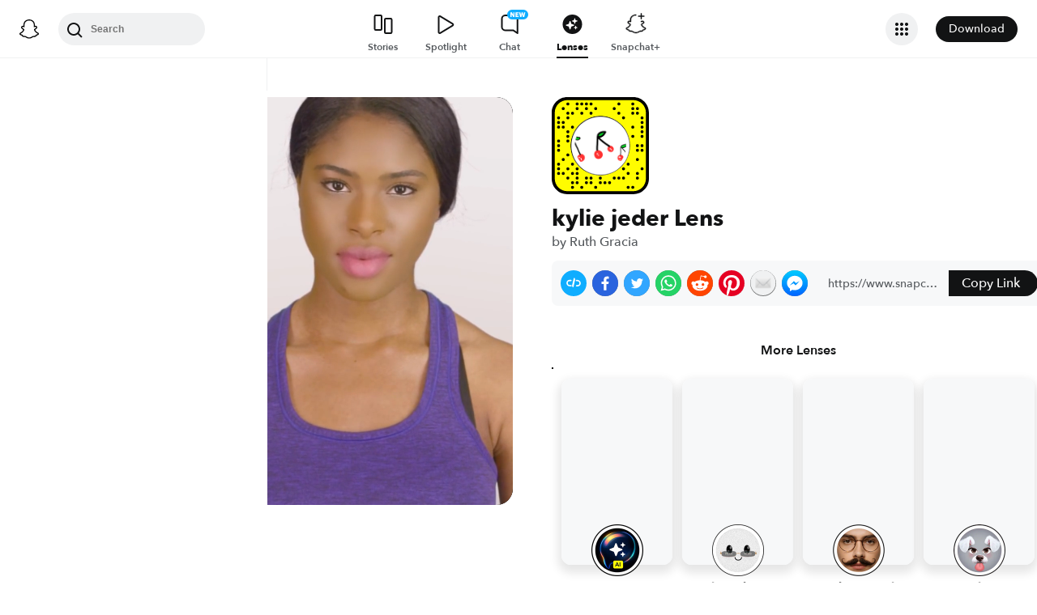

--- FILE ---
content_type: image/svg+xml
request_url: https://app.snapchat.com/web/deeplink/snapcode?data=5b27b92fc2424b35882548c8055e8a92&version=1&type=svg
body_size: 31869
content:
<?xml version="1.0" encoding="UTF-8" standalone="no"?>
<svg xmlns:xlink="http://www.w3.org/1999/xlink" height="320" version="1.1" viewBox="0 0 320 320" width="320" xmlns="http://www.w3.org/2000/svg">
  <defs>
    <rect height="320" id="rect" rx="51.2" width="320" x="0" y="0"/>
    <clipPath id="clip">
      <use xlink:href="#rect"/>
    </clipPath>
  </defs>
  <image clip-path="url(#clip)" height="62.0%" width="62.0%" x="61.25" xlink:href="[data-uri]" y="61.25"/>
  <path d="M60,160C60,104.78,104.78,60,160,60L160,60C215.22,60,260,104.78,260,160L260,160C260,215.22,215.22,260,160,260L160,260C104.78,260,60,215.22,60,160L60,160M0,268.8C0,297.07,22.93,320,51.2,320L268.8,320C297.07,320,320,297.07,320,268.8L320,51.2C320,22.93,297.07,0,268.8,0L51.2,0C22.93,0,0,22.93,0,51.2L0,268.8" fill="#000000"/>
  <path d="M10,51.2C10,28.45,28.45,10,51.2,10L268.8,10C291.55,10,310,28.45,310,51.2L310,268.8C310,291.55,291.55,310,268.8,310L51.2,310C28.45,310,10,291.55,10,268.8L10,51.2M53.16,17.63A5,5,0,0,0,53.16,27.63A5,5,0,0,0,53.16,17.63M83.68,17.63A5,5,0,0,0,83.68,27.63A5,5,0,0,0,83.68,17.63M98.95,17.63A5,5,0,0,0,98.95,27.63A5,5,0,0,0,98.95,17.63M114.21,17.63A5,5,0,0,0,114.21,27.63A5,5,0,0,0,114.21,17.63M129.47,17.63A5,5,0,0,0,129.47,27.63A5,5,0,0,0,129.47,17.63M221.05,17.63A5,5,0,0,0,221.05,27.63A5,5,0,0,0,221.05,17.63M266.84,17.63A5,5,0,0,0,266.84,27.63A5,5,0,0,0,266.84,17.63M37.89,32.89A5,5,0,0,0,37.89,42.89A5,5,0,0,0,37.89,32.89M83.68,32.89A5,5,0,0,0,83.68,42.89A5,5,0,0,0,83.68,32.89M114.21,32.89A5,5,0,0,0,114.21,42.89A5,5,0,0,0,114.21,32.89M144.74,32.89A5,5,0,0,0,144.74,42.89A5,5,0,0,0,144.74,32.89M205.79,32.89A5,5,0,0,0,205.79,42.89A5,5,0,0,0,205.79,32.89M266.84,32.89A5,5,0,0,0,266.84,42.89A5,5,0,0,0,266.84,32.89M282.11,32.89A5,5,0,0,0,282.11,42.89A5,5,0,0,0,282.11,32.89M53.16,48.16A5,5,0,0,0,53.16,58.16A5,5,0,0,0,53.16,48.16M68.42,48.16A5,5,0,0,0,68.42,58.16A5,5,0,0,0,68.42,48.16M98.95,48.16A5,5,0,0,0,98.95,58.16A5,5,0,0,0,98.95,48.16M129.47,48.16A5,5,0,0,0,129.47,58.16A5,5,0,0,0,129.47,48.16M221.05,48.16A5,5,0,0,0,221.05,58.16A5,5,0,0,0,221.05,48.16M266.84,48.16A5,5,0,0,0,266.84,58.16A5,5,0,0,0,266.84,48.16M282.11,48.16A5,5,0,0,0,282.11,58.16A5,5,0,0,0,282.11,48.16M22.63,63.42A5,5,0,0,0,22.63,73.42A5,5,0,0,0,22.63,63.42M53.16,63.42A5,5,0,0,0,53.16,73.42A5,5,0,0,0,53.16,63.42M236.32,63.42A5,5,0,0,0,236.32,73.42A5,5,0,0,0,236.32,63.42M297.37,63.42A5,5,0,0,0,297.37,73.42A5,5,0,0,0,297.37,63.42M22.63,78.68A5,5,0,0,0,22.63,88.68A5,5,0,0,0,22.63,78.68M37.89,78.68A5,5,0,0,0,37.89,88.68A5,5,0,0,0,37.89,78.68M297.37,78.68A5,5,0,0,0,297.37,88.68A5,5,0,0,0,297.37,78.68M22.63,93.95A5,5,0,0,0,22.63,103.95A5,5,0,0,0,22.63,93.95M37.89,93.95A5,5,0,0,0,37.89,103.95A5,5,0,0,0,37.89,93.95M68.42,93.95A5,5,0,0,0,68.42,103.95A5,5,0,0,0,68.42,93.95M266.84,93.95A5,5,0,0,0,266.84,103.95A5,5,0,0,0,266.84,93.95M297.37,93.95A5,5,0,0,0,297.37,103.95A5,5,0,0,0,297.37,93.95M53.16,109.21A5,5,0,0,0,53.16,119.21A5,5,0,0,0,53.16,109.21M297.37,109.21A5,5,0,0,0,297.37,119.21A5,5,0,0,0,297.37,109.21M53.16,124.47A5,5,0,0,0,53.16,134.47A5,5,0,0,0,53.16,124.47M266.84,124.47A5,5,0,0,0,266.84,134.47A5,5,0,0,0,266.84,124.47M297.37,124.47A5,5,0,0,0,297.37,134.47A5,5,0,0,0,297.37,124.47M22.63,139.74A5,5,0,0,0,22.63,149.74A5,5,0,0,0,22.63,139.74M53.16,139.74A5,5,0,0,0,53.16,149.74A5,5,0,0,0,53.16,139.74M22.63,155A5,5,0,0,0,22.63,165A5,5,0,0,0,22.63,155M282.11,155A5,5,0,0,0,282.11,165A5,5,0,0,0,282.11,155M297.37,155A5,5,0,0,0,297.37,165A5,5,0,0,0,297.37,155M22.63,170.26A5,5,0,0,0,22.63,180.26A5,5,0,0,0,22.63,170.26M282.11,170.26A5,5,0,0,0,282.11,180.26A5,5,0,0,0,282.11,170.26M297.37,170.26A5,5,0,0,0,297.37,180.26A5,5,0,0,0,297.37,170.26M53.16,185.53A5,5,0,0,0,53.16,195.53A5,5,0,0,0,53.16,185.53M37.89,200.79A5,5,0,0,0,37.89,210.79A5,5,0,0,0,37.89,200.79M282.11,200.79A5,5,0,0,0,282.11,210.79A5,5,0,0,0,282.11,200.79M22.63,216.05A5,5,0,0,0,22.63,226.05A5,5,0,0,0,22.63,216.05M68.42,216.05A5,5,0,0,0,68.42,226.05A5,5,0,0,0,68.42,216.05M251.58,216.05A5,5,0,0,0,251.58,226.05A5,5,0,0,0,251.58,216.05M22.63,231.32A5,5,0,0,0,22.63,241.32A5,5,0,0,0,22.63,231.32M53.16,231.32A5,5,0,0,0,53.16,241.32A5,5,0,0,0,53.16,231.32M83.68,231.32A5,5,0,0,0,83.68,241.32A5,5,0,0,0,83.68,231.32M236.32,231.32A5,5,0,0,0,236.32,241.32A5,5,0,0,0,236.32,231.32M297.37,231.32A5,5,0,0,0,297.37,241.32A5,5,0,0,0,297.37,231.32M22.63,246.58A5,5,0,0,0,22.63,256.58A5,5,0,0,0,22.63,246.58M37.89,246.58A5,5,0,0,0,37.89,256.58A5,5,0,0,0,37.89,246.58M68.42,246.58A5,5,0,0,0,68.42,256.58A5,5,0,0,0,68.42,246.58M83.68,246.58A5,5,0,0,0,83.68,256.58A5,5,0,0,0,83.68,246.58M251.58,246.58A5,5,0,0,0,251.58,256.58A5,5,0,0,0,251.58,246.58M282.11,246.58A5,5,0,0,0,282.11,256.58A5,5,0,0,0,282.11,246.58M53.16,261.84A5,5,0,0,0,53.16,271.84A5,5,0,0,0,53.16,261.84M83.68,261.84A5,5,0,0,0,83.68,271.84A5,5,0,0,0,83.68,261.84M114.21,261.84A5,5,0,0,0,114.21,271.84A5,5,0,0,0,114.21,261.84M129.47,261.84A5,5,0,0,0,129.47,271.84A5,5,0,0,0,129.47,261.84M160,261.84A5,5,0,0,0,160,271.84A5,5,0,0,0,160,261.84M205.79,261.84A5,5,0,0,0,205.79,271.84A5,5,0,0,0,205.79,261.84M221.05,261.84A5,5,0,0,0,221.05,271.84A5,5,0,0,0,221.05,261.84M236.32,261.84A5,5,0,0,0,236.32,271.84A5,5,0,0,0,236.32,261.84M282.11,261.84A5,5,0,0,0,282.11,271.84A5,5,0,0,0,282.11,261.84M68.42,277.11A5,5,0,0,0,68.42,287.11A5,5,0,0,0,68.42,277.11M83.68,277.11A5,5,0,0,0,83.68,287.11A5,5,0,0,0,83.68,277.11M114.21,277.11A5,5,0,0,0,114.21,287.11A5,5,0,0,0,114.21,277.11M129.47,277.11A5,5,0,0,0,129.47,287.11A5,5,0,0,0,129.47,277.11M160,277.11A5,5,0,0,0,160,287.11A5,5,0,0,0,160,277.11M175.26,277.11A5,5,0,0,0,175.26,287.11A5,5,0,0,0,175.26,277.11M190.53,277.11A5,5,0,0,0,190.53,287.11A5,5,0,0,0,190.53,277.11M68.42,292.37A5,5,0,0,0,68.42,302.37A5,5,0,0,0,68.42,292.37M98.95,292.37A5,5,0,0,0,98.95,302.37A5,5,0,0,0,98.95,292.37M144.74,292.37A5,5,0,0,0,144.74,302.37A5,5,0,0,0,144.74,292.37M251.58,292.37A5,5,0,0,0,251.58,302.37A5,5,0,0,0,251.58,292.37M266.84,292.37A5,5,0,0,0,266.84,302.37A5,5,0,0,0,266.84,292.37M62,160C62,214.12,105.88,258,160,258L160,258C214.12,258,258,214.12,258,160L258,160C258,105.88,214.12,62,160,62L160,62C105.88,62,62,105.88,62,160L62,160" fill="#FFFC00"/>
</svg>
